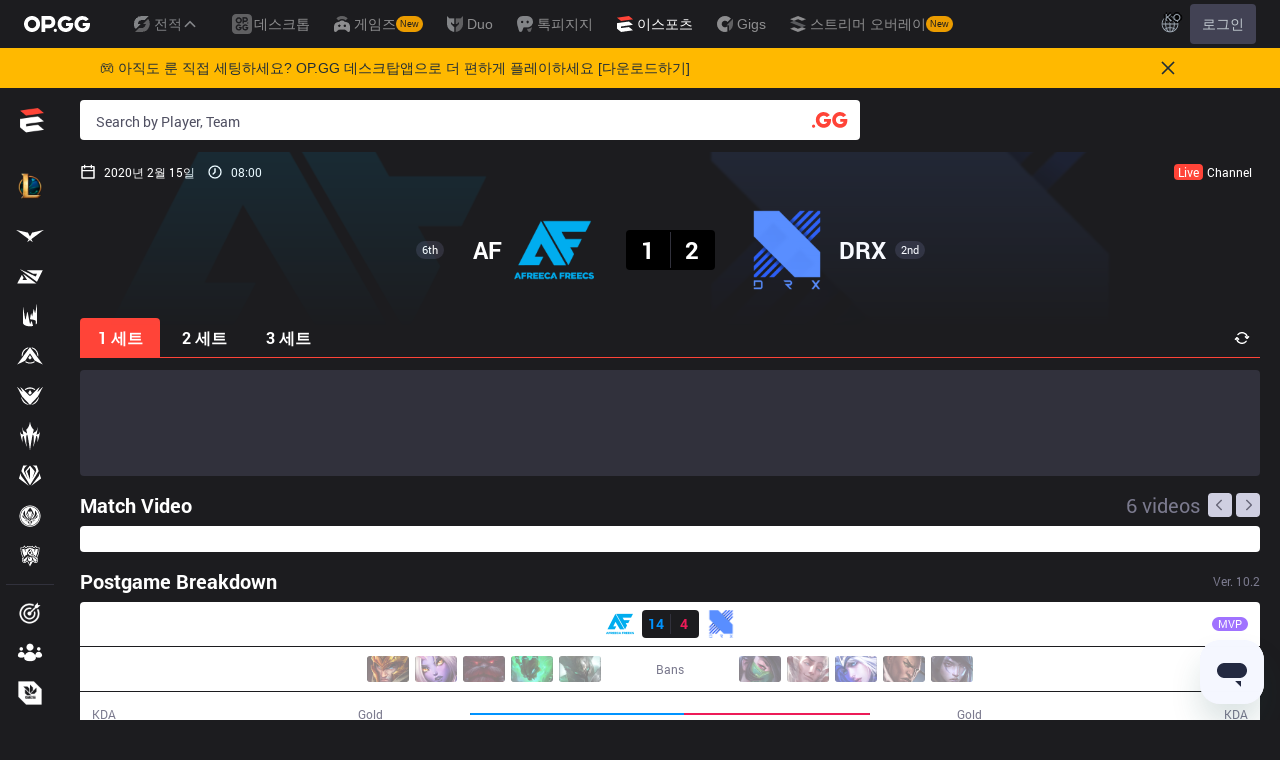

--- FILE ---
content_type: text/html; charset=utf-8
request_url: https://www.google.com/recaptcha/api2/aframe
body_size: 268
content:
<!DOCTYPE HTML><html><head><meta http-equiv="content-type" content="text/html; charset=UTF-8"></head><body><script nonce="pCqzyvyFrFMH_MUxT8KNfw">/** Anti-fraud and anti-abuse applications only. See google.com/recaptcha */ try{var clients={'sodar':'https://pagead2.googlesyndication.com/pagead/sodar?'};window.addEventListener("message",function(a){try{if(a.source===window.parent){var b=JSON.parse(a.data);var c=clients[b['id']];if(c){var d=document.createElement('img');d.src=c+b['params']+'&rc='+(localStorage.getItem("rc::a")?sessionStorage.getItem("rc::b"):"");window.document.body.appendChild(d);sessionStorage.setItem("rc::e",parseInt(sessionStorage.getItem("rc::e")||0)+1);localStorage.setItem("rc::h",'1767602867239');}}}catch(b){}});window.parent.postMessage("_grecaptcha_ready", "*");}catch(b){}</script></body></html>

--- FILE ---
content_type: application/javascript; charset=utf-8
request_url: https://fundingchoicesmessages.google.com/f/AGSKWxXFaQqm_OIvQHkVCC_H6qcooMSg6riHj57TAztnHYFTQ00-hlz7Jw7uann8UGqNJTLUkIMn8DHkzqeOCbT-c2kGxMBfvc_0dzbaIOObUJtalqAl9-363Kx6Wi3J1GukqUm6lofnw6JcaJOTxhEMDdwmqKn_PYfXGj6eHUfckVsb5g46WSB0wl6Dp8sW/_/ads_event./ad.skin._320x250_/googlead./randomad300x250nsfw.
body_size: -1286
content:
window['52505fef-389f-46f4-bd1a-c8182a8158ef'] = true;